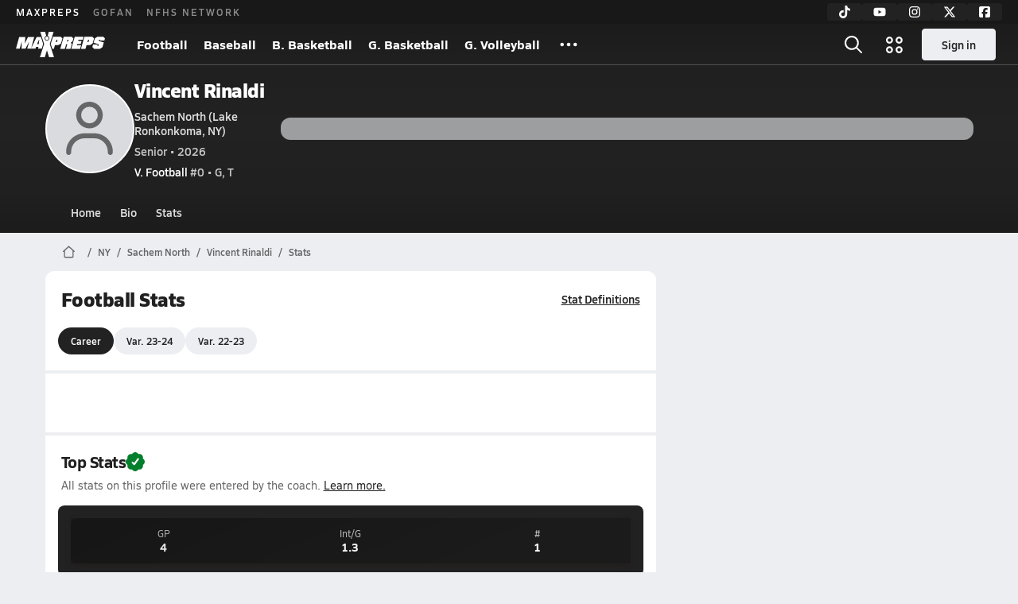

--- FILE ---
content_type: text/javascript
request_url: https://asset.maxpreps.io/_next/static/chunks/9344-7970beb397158132.js
body_size: 4917
content:
(self.webpackChunk_N_E=self.webpackChunk_N_E||[]).push([[9344],{5849:(e,r)=>{"use strict";Object.defineProperty(r,"__esModule",{value:!0});var t="cart-shopping",n=[128722,"shopping-cart"],i="f07a",a="M0 8C0-5.3 10.7-16 24-16l45.3 0c27.1 0 50.3 19.4 55.1 46l.4 2 399.9 0c25.1 0 44 22.9 39.3 47.6L537.6 216.6c-8 41.4-44.2 71.4-86.4 71.4l-279.8 0 5.1 28.3c2.1 11.4 12 19.7 23.6 19.7L456 336c13.3 0 24 10.7 24 24s-10.7 24-24 24l-255.9 0c-34.8 0-64.6-24.9-70.8-59.1L77.2 38.6c-.7-3.8-4-6.6-7.9-6.6L24 32C10.7 32 0 21.3 0 8zM162.6 240l288.6 0c19.2 0 35.7-13.6 39.3-32.4L514.9 80 133.5 80 162.6 240zM208 416a48 48 0 1 1 0 96 48 48 0 1 1 0-96zm224 0a48 48 0 1 1 0 96 48 48 0 1 1 0-96z";r.definition={prefix:"far",iconName:t,icon:[640,512,n,i,a]},r.faCartShopping=r.definition,r.prefix="far",r.iconName=t,r.width=640,r.height=512,r.ligatures=n,r.unicode=i,r.svgPathData=a,r.aliases=n},11179:(e,r,t)=>{"use strict";t(1249),t(98115),t(21123),t(98833),t(31966),t(29606),t(35436),t(39110)},16281:(e,r,t)=>{"use strict";var n=t(5849);r.mw={prefix:n.prefix,iconName:n.iconName,icon:[n.width,n.height,n.aliases,n.unicode,n.svgPathData]},r._R=r.mw,n.prefix,n.iconName,n.width,n.height,n.aliases,n.unicode,n.svgPathData,n.aliases},16877:(e,r,t)=>{"use strict";t.d(r,{A:()=>c});var n,i=t(22546),a=t(53904),s=t(77232),o=t(14092);let c=s.I4.div.withConfig({componentId:"sc-c8989b20-0"})([".tab-group{white-space:nowrap;display:flex;gap:",";overflow:auto;scrollbar-width:none;&::-webkit-scrollbar{display:none;}.tab{appearance:none;background-color:transparent;display:inline-block;text-decoration:none;height:34px;",";border-radius:20px;padding:0 ",";cursor:pointer;display:flex;align-items:center;justify-content:center;background-color:",";color:",";&:hover{background-color:",";color:",";}&.active{background-color:",";color:",";}}}"],i.i.s50,null==(n=o.Pg.get(o.KQ.action_75_semibold))?void 0:n.css,i.i.s100,a.dA.surface.secondary,a.dA.text.primary,a.dA.surface.tertiary,e=>{var r,t,n;return null!=(n=null==(t=e.theme)||null==(r=t.school)?void 0:r.primary)?n:a.dA.text.action},e=>{var r,t,n;return null!=(n=null==(t=e.theme)||null==(r=t.school)?void 0:r.primary)?n:a.dA.text.action},a.uL)},21027:(e,r,t)=>{"use strict";t.d(r,{a:()=>d});var n=t(37876),i=t(22546),a=t(53904),s=t(35217),o=t(11191);t(14232);var c=t(25333);let l=(0,t(77232).I4)(o.e).withConfig({componentId:"sc-be6859dc-0"})([""," "," border-radius:0;.content{padding:",";}"],e=>e.$isTopDividerVisible?"border-top: 4px solid ".concat(a.dA.surface.secondary,";"):"",e=>e.$isBottomDividerVisible?"border-bottom: 4px solid ".concat(a.dA.surface.secondary,";"):"",e=>e.$isContentPadded?i.i.s100:0),d=e=>{let{verificationState:r,children:t,title:i,subTitle:a,isTopDividerVisible:o=!0,isBottomDividerVisible:d=!1,isContentPadded:u=!0,isDividerVisible:p=!1,headerRight:f,headerLeft:h,headerTopRight:m,as:g="h2"}=e,v=(0,c.c)(r),x=v.subTitle||a,b=v.badge||null;return(0,n.jsxs)(l,{$isTopDividerVisible:o,$isBottomDividerVisible:d,$isContentPadded:u,children:[(0,n.jsx)(s.a,{title:i,subTitle:x,isDividerVisible:p,headerRight:f,headerTopRight:m,headerLeft:h,as:g,badge:b}),(0,n.jsx)("div",{className:"content",children:t})]})}},21123:(e,r,t)=>{"use strict";t(1249)},25333:(e,r,t)=>{"use strict";t.d(r,{c:()=>y});var n,i=t(37876),a=t(44410),s=t(93637),o=t(22546);t(14232);var c=t(93444),l=t(77232);let d=l.I4.span.withConfig({componentId:"sc-543b4958-0"})(["display:inline-flex;align-items:center;gap:",";"],o.i.s50);var u=t(14092),p=t(53904);let f=l.I4.div.withConfig({componentId:"sc-3f5db32f-0"})(["display:flex;padding:",";justify-content:center;align-items:center;gap:10px;border-radius:",";background:",";color:",";font-family:Siro,sans-serif;"," text-transform:uppercase;margin-top:6px;"],o.i.s25,o.i.s25,p.dA.surface.informationBorder,p.dA.text.information,null==(n=u.Pg.get(u.KQ.heading_75_semibold))?void 0:n.css);var h=t(66361);let m=l.I4.span.withConfig({componentId:"sc-45834732-0"})(["display:inline-flex;align-items:center;gap:",";"],o.i.s50);var g=t(48927),v=t(15856);let x=l.I4.span.withConfig({componentId:"sc-d846c932-0"})(["display:inline-flex;align-items:center;gap:",";"],o.i.s50),b={"all-verified":{badge:(0,i.jsx)(()=>(0,i.jsx)(v.Z,{icon:g.Zs,size:24,color:p.dA.text.positive}),{}),subTitle:(0,i.jsx)(()=>(0,i.jsx)(x,{children:(0,i.jsxs)("span",{children:["All stats on this profile were entered by the coach."," ",(0,i.jsx)(s.v,{href:a.OG,isExternalLinkIconOmitted:!0,$underline:!0,children:"Learn more."})]})}),{})},"all-unverified":{badge:(0,i.jsx)(()=>(0,i.jsx)(f,{children:"ATHLETE ENTERED STATS"}),{}),subTitle:(0,i.jsx)(()=>{let{firstName:e,lastName:r,photoUrl:t}=(0,c.Yt)(),n=e&&r?"".concat(e," ").concat(r):"the athlete";return(0,i.jsxs)(m,{children:[t&&(0,i.jsx)(h.q,{src:t,alt:"Athlete",size:24}),(0,i.jsxs)("span",{children:["All stats on this profile were entered by ",n,"."," ",(0,i.jsx)(s.v,{href:a.OG,isExternalLinkIconOmitted:!0,$underline:!0,children:"Learn more."})]})]})},{})},mixed:{badge:void 0,subTitle:(0,i.jsx)(()=>{let{firstName:e,lastName:r}=(0,c.Yt)(),t=e&&r?"".concat(e," ").concat(r):"the athlete";return(0,i.jsx)(d,{children:(0,i.jsxs)("span",{children:["Season stats with the badge were entered and verified by the coach. All other season stats were entered by ",t,"."," ",(0,i.jsx)(s.v,{href:a.OG,isExternalLinkIconOmitted:!0,$underline:!0,children:"Learn more."})]})})},{})}},y=e=>e&&e in b?b[e]:{badge:void 0,subTitle:""}},36916:(e,r)=>{"use strict";r.mw={prefix:"far",iconName:"chevron-right",icon:[320,512,[9002],"f054","M313.5 239c9.4 9.4 9.4 24.6 0 33.9l-200 200c-9.4 9.4-24.6 9.4-33.9 0s-9.4-24.6 0-33.9l183-183-183-183c-9.4-9.4-9.4-24.6 0-33.9s24.6-9.4 33.9 0l200 200z"]},r.Xk=r.mw},40877:(e,r)=>{"use strict";r.mw={prefix:"far",iconName:"badge-check",icon:[512,512,[],"f336","M256 0c35.9 0 67.8 17 88.1 43.4 33-4.3 67.6 6.2 93 31.6s35.9 60 31.6 93C495 188.2 512 220.1 512 256s-17 67.8-43.4 88.1c4.3 33-6.2 67.6-31.6 93s-60 35.9-93 31.6C323.8 495 291.9 512 256 512s-67.8-17-88.1-43.4c-33 4.3-67.6-6.2-93-31.6s-35.9-60-31.6-93C17 323.8 0 291.9 0 256s17-67.8 43.4-88.1c-4.3-33 6.2-67.6 31.6-93s60-35.9 93-31.6C188.2 17 220.1 0 256 0zm0 48c-24.1 0-45.1 13.6-55.7 33.6-5.4 10.2-17.3 15.1-28.2 11.7-21.6-6.6-46.1-1.4-63.1 15.7S86.6 150.4 93.2 172c3.4 11-1.5 22.9-11.7 28.2-20 10.6-33.6 31.6-33.6 55.7s13.6 45.1 33.6 55.7c10.2 5.4 15.1 17.3 11.7 28.2-6.6 21.6-1.4 46.1 15.7 63.1s41.5 22.3 63.1 15.7c11-3.4 22.9 1.5 28.2 11.7 10.6 20 31.6 33.6 55.7 33.6s45.1-13.6 55.7-33.6c5.4-10.2 17.3-15.1 28.2-11.7 21.6 6.6 46 1.4 63.1-15.7 17-17 22.3-41.5 15.7-63.1-3.4-11 1.5-22.9 11.7-28.2 20-10.6 33.6-31.6 33.6-55.7s-13.6-45.1-33.6-55.7c-10.2-5.4-15.1-17.3-11.7-28.2 6.6-21.6 1.4-46.1-15.7-63.1S361.6 86.6 340 93.2c-11 3.4-22.9-1.5-28.2-11.7-10.6-20-31.6-33.6-55.7-33.6zm57.4 121.9c7.8-10.7 22.8-13.1 33.5-5.3s13.1 22.8 5.3 33.5L249.8 338.9c-4.2 5.7-10.7 9.4-17.8 9.8s-14-2.2-18.9-7.3l-46.4-48c-9.2-9.5-9-24.7 .6-33.9s24.7-8.9 33.9 .6l26.5 27.4 85.6-117.7z"]},r.Zs=r.mw},48041:e=>{!function(){"use strict";var r={815:function(e){e.exports=function(e,t,n,i){t=t||"&",n=n||"=";var a={};if("string"!=typeof e||0===e.length)return a;var s=/\+/g;e=e.split(t);var o=1e3;i&&"number"==typeof i.maxKeys&&(o=i.maxKeys);var c=e.length;o>0&&c>o&&(c=o);for(var l=0;l<c;++l){var d,u,p,f,h=e[l].replace(s,"%20"),m=h.indexOf(n);(m>=0?(d=h.substr(0,m),u=h.substr(m+1)):(d=h,u=""),p=decodeURIComponent(d),f=decodeURIComponent(u),Object.prototype.hasOwnProperty.call(a,p))?r(a[p])?a[p].push(f):a[p]=[a[p],f]:a[p]=f}return a};var r=Array.isArray||function(e){return"[object Array]"===Object.prototype.toString.call(e)}},577:function(e){var r=function(e){switch(typeof e){case"string":return e;case"boolean":return e?"true":"false";case"number":return isFinite(e)?e:"";default:return""}};e.exports=function(e,a,s,o){return(a=a||"&",s=s||"=",null===e&&(e=void 0),"object"==typeof e)?n(i(e),function(i){var o=encodeURIComponent(r(i))+s;return t(e[i])?n(e[i],function(e){return o+encodeURIComponent(r(e))}).join(a):o+encodeURIComponent(r(e[i]))}).join(a):o?encodeURIComponent(r(o))+s+encodeURIComponent(r(e)):""};var t=Array.isArray||function(e){return"[object Array]"===Object.prototype.toString.call(e)};function n(e,r){if(e.map)return e.map(r);for(var t=[],n=0;n<e.length;n++)t.push(r(e[n],n));return t}var i=Object.keys||function(e){var r=[];for(var t in e)Object.prototype.hasOwnProperty.call(e,t)&&r.push(t);return r}}},t={};function n(e){var i=t[e];if(void 0!==i)return i.exports;var a=t[e]={exports:{}},s=!0;try{r[e](a,a.exports,n),s=!1}finally{s&&delete t[e]}return a.exports}n.ab="//";var i={};i.decode=i.parse=n(815),i.encode=i.stringify=n(577),e.exports=i}()},48927:(e,r)=>{"use strict";r.mw={prefix:"fas",iconName:"badge-check",icon:[512,512,[],"f336","M256 0C292.8 0 324.8 20.7 340.9 51.1 373.8 41 411 48.9 437 75s34 63.3 23.9 96.2C491.3 187.2 512 219.2 512 256s-20.7 68.8-51.1 84.9C471 373.8 463 411 437 437s-63.3 34-96.2 23.9C324.8 491.3 292.8 512 256 512s-68.8-20.7-84.9-51.1C138.2 471 101 463 75 437s-34-63.3-23.9-96.2C20.7 324.8 0 292.8 0 256s20.7-68.8 51.1-84.9C41 138.2 48.9 101 75 75s63.3-34 96.2-23.9C187.2 20.7 219.2 0 256 0zm90.9 164.6c-10.7-7.8-25.7-5.4-33.5 5.3l-85.6 117.7-26.5-27.4c-9.2-9.5-24.4-9.8-33.9-.6s-9.8 24.4-.6 33.9l46.4 48c4.9 5.1 11.8 7.8 18.9 7.3s13.6-4.1 17.8-9.8L352.2 198.1c7.8-10.7 5.4-25.7-5.3-33.5z"]},r.Zs=r.mw},76055:(e,r,t)=>{"use strict";t.d(r,{a:()=>u});var n,i=t(37876),a=t(14092),s=t(53904),o=t(99374);t(14232);var c=t(77232),l=t(93637);let d=c.I4.div.withConfig({componentId:"sc-3c44bed6-0"})(["display:flex;flex-wrap:wrap;align-items:center;justify-content:center;padding:12px 20px;"," a,button{margin:4px 0;padding:0 8px;display:inline-block;:not(:last-child){border-right:1px solid ",";}}"],null==(n=a.Pg.get(a.KQ.action_90_semibold))?void 0:n.css,s.dA.surface.border),u=e=>{let{links:r,anchorComponent:t}=e;return(0,i.jsx)(d,{children:r.map(e=>((e,r)=>{let{text:t,as:n,asOptions:a}=e;return"button"===n?(0,i.jsx)(o.F,{...a,$underline:!0,children:t},t):"a"===n?(0,i.jsx)(r,{...a,$underline:!0,children:t},t):void 0})(e,null!=t?t:l.v))})}},90398:(e,r)=>{"use strict";r.mw={prefix:"far",iconName:"chevron-down",icon:[448,512,[],"f078","M207.5 409c9.4 9.4 24.6 9.4 33.9 0l200-200c9.4-9.4 9.4-24.6 0-33.9s-24.6-9.4-33.9 0l-183 183-183-183c-9.4-9.4-24.6-9.4-33.9 0s-9.4 24.6 0 33.9l200 200z"]},r.Jt=r.mw},93444:(e,r,t)=>{"use strict";t.d(r,{KU:()=>p,zq:()=>d,vP:()=>l,Yt:()=>f});var n=t(37876),i=t(14232),a=t(14e3);let s=()=>{},o=(e,r)=>{e.current=r},c=function(){let e=arguments.length>0&&void 0!==arguments[0]?arguments[0]:s,r=(0,a.usePathname)(),t=(0,i.useRef)(r),n=(0,a.useSearchParams)(),c=(0,i.useRef)(n.toString());return(0,i.useEffect)(()=>{let i=n.toString();(t.current!==r||c.current!==i)&&(e({pathname:r,search:n}),o(t,r),o(c,i))},[n,r,e]),(0,i.useMemo)(()=>({pathname:r,search:n}),[r,n])};var l=function(e){return e[e.Career=0]="Career",e[e.Season=1]="Season",e}({});let d=12,u=(0,i.createContext)(void 0),p=e=>{let{children:r,data:t}=e,a=+!t.careerRollup,[s,o,l,p,f]=(e=>{let r=(0,i.useMemo)(()=>e.groups.map(e=>e.name),[e]),t=(0,i.useMemo)(()=>e.lastUpdatedDate,[e]),n=(0,i.useMemo)(()=>e.groups.reduce((e,r)=>(e[r.name]=r.subgroups,e),new Map),[e]),[a,s]=(0,i.useState)(r[0]),[o,l]=(0,i.useState)(n[r[0]]),d=e=>{l(n[e]),s(e)};return c(()=>{d(r[0])}),[o,a,r,d,t]})(0===a?t.careerRollup:t.careerGameLogs),h=0!==a&&(null!=s?s:[]).some(e=>e.stats.some(e=>{var r,t;return(null!=(t=null==(r=e.opponentSchoolName)?void 0:r.length)?t:0)>d}));return(0,n.jsx)(u.Provider,{value:{pillMode:a,statData:s,currentTab:o,statGroupTabs:l,setDataToDisplay:p,lastUpdated:f,seasonPills:t.seasonPills,featuredStatsHeaderData:t.featuredStatsHeaderData,currentSeasonPill:t.currentSeasonPill,isExpandSchoolNamesOptionVisible:h,firstName:t.firstName,lastName:t.lastName,careerCanonicalUrl:t.careerCanonicalUrl,careerTopPerformerData:t.careerTopPerformerData,careerGameLogs:t.careerGameLogs,photoUrl:t.photoUrl},children:r})},f=()=>(0,i.useContext)(u)},98833:(e,r,t)=>{"use strict";t(1249)}}]);

--- FILE ---
content_type: text/javascript
request_url: https://asset.maxpreps.io/_next/static/1769797904/_buildManifest.js
body_size: 4833
content:
self.__BUILD_MANIFEST=function(s,a,e,c,t,r,i,o,n,d,h,p,u,f,b,k,l,g,j,m,y,v,w,_,I,B,F,A,N,D,S,q,z,E,L,M,T,U,C,H,R,P,x,G,J,K,O,Q,V,W,X,Y,Z,$,ss,sa,se,sc,st,sr,si,so,sn,sd,sh,sp,su,sf,sb,sk,sl,sg,sj,sm,sy,sv,sw,s_,sI,sB,sF,sA,sN,sD,sS){return{__rewrites:{afterFiles:[],beforeFiles:[],fallback:[]},__routerFilterStatic:{numItems:7,errorRate:1e-4,numBits:135,numHashes:14,bitArray:[1,1,0,0,o,t,o,o,o,t,t,t,t,o,o,o,o,o,t,t,t,t,t,t,o,o,t,t,t,t,t,o,o,o,o,t,o,t,t,o,o,t,t,o,t,o,t,o,t,t,t,t,t,t,t,o,o,o,t,o,o,t,t,t,t,o,o,t,t,t,t,t,o,o,t,o,t,t,o,t,t,t,o,o,t,o,o,t,t,t,o,t,o,o,o,t,t,t,o,t,o,o,t,o,t,t,t,t,o,o,o,o,o,o,t,t,t,o,t,t,o,o,o,o,o,o,t,o,t,t,t,o,o,o,t]},__routerFilterDynamic:{numItems:o,errorRate:1e-4,numBits:o,numHashes:NaN,bitArray:[]},"/403":["static/chunks/pages/403-ebe50b6630e4319f.js"],"/404":["static/chunks/pages/404-78a246a901992fe8.js"],"/_error":["static/chunks/pages/_error-09335b9041fccdb4.js"],"/careerprofile/admin/club-teams":[s,a,e,h,v,u,"static/chunks/8911-d1d1e8d9600d344b.js",c,r,i,d,p,f,j,m,I,X,"static/chunks/pages/careerprofile/admin/club-teams-feebbba561ba8133.js"],"/careerprofile/admin/home":[s,a,e,h,v,u,q,c,r,i,d,p,f,j,m,I,Y,"static/chunks/pages/careerprofile/admin/home-919bde06beda88cd.js"],"/careerprofile/admin/measurements":[s,a,e,v,u,c,r,i,d,p,f,j,m,I,"static/chunks/pages/careerprofile/admin/measurements-6d84457f00f25555.js"],"/careerprofile/admin/my-teams":[s,a,e,u,c,r,i,d,p,f,j,m,I,"static/chunks/pages/careerprofile/admin/my-teams-e020141bee00ea3d.js"],"/careerprofile/admin/player-info":[s,a,e,v,u,q,c,r,i,d,p,f,j,m,I,"static/chunks/pages/careerprofile/admin/player-info-9993b0f0e45a6384.js"],"/careerprofile/admin/profile-insights":[s,a,e,u,"static/chunks/7994-59c85adf5a2f13ef.js",c,r,i,d,p,f,j,m,I,"static/chunks/pages/careerprofile/admin/profile-insights-cebcdd6c43e6b05a.js"],"/careerprofile/admin/resume":[s,a,e,v,u,q,c,r,i,d,p,f,j,m,I,X,"static/chunks/pages/careerprofile/admin/resume-cc966203e119e4cf.js"],"/careerprofile/admin/unverified-stats":[s,a,e,u,z,"static/chunks/9047-b640955fca22a91e.js",c,r,i,d,p,f,j,m,I,E,C,H,Z,$,"static/chunks/pages/careerprofile/admin/unverified-stats-c83c1404cd5c3a42.js"],"/careerprofile/bio":[s,a,e,h,u,"static/chunks/2520-dae5bbbea5462d28.js",c,r,i,d,p,f,j,m,ss,sa,"static/chunks/pages/careerprofile/bio-15968ecd6e1247e7.js"],"/careerprofile/home":[s,a,e,h,v,u,q,c,r,i,d,p,f,j,m,R,Y,se,sa,sc,"static/chunks/pages/careerprofile/home-496fa69aac2a8da8.js"],"/careerprofile/media/articles":[s,a,e,u,c,r,i,d,p,f,j,m,st,"static/chunks/pages/careerprofile/media/articles-aac839b13a0ab64a.js"],"/careerprofile/media/awards":[s,a,e,u,c,r,i,d,p,f,j,m,"static/chunks/pages/careerprofile/media/awards-7ef662b08e1814f3.js"],"/careerprofile/media/photo-full-size":[s,a,e,u,c,r,i,d,p,f,j,m,sr,"static/chunks/pages/careerprofile/media/photo-full-size-4cc877ef027dfe9f.js"],"/careerprofile/media/photo-thumbnails":[s,a,e,u,c,r,i,d,p,f,j,m,"static/chunks/pages/careerprofile/media/photo-thumbnails-b547ae23af19e5c6.js"],"/careerprofile/media/videos":[s,a,e,u,c,r,i,d,p,f,k,j,m,"static/chunks/pages/careerprofile/media/videos-276130e61be5411d.js"],"/careerprofile/stats":[s,a,e,u,z,c,r,i,d,p,f,j,m,E,ss,si,$,"static/chunks/pages/careerprofile/stats-a641e28bdd04a088.js"],"/careerprofile/stats/leader-rankings":[s,a,e,u,c,r,i,d,p,f,j,m,si,"static/chunks/pages/careerprofile/stats/leader-rankings-6681fbfbb44f4298.js"],"/concordia":[s,a,e,h,c,r,i,n,l,w,B,A,N,D,"static/chunks/pages/concordia-15f74fd738798391.js"],"/concordia/division":[s,a,e,h,c,r,i,n,l,B,L,P,so,sn,"static/chunks/pages/concordia/division-c8ae3015511b2a5e.js"],"/concordia/league":[s,a,e,h,c,r,i,n,l,B,L,P,so,"static/chunks/pages/concordia/league-a4606c38120cde1c.js"],"/concordia/meta":[h,"static/chunks/9795-e9b1e35719cefbd2.js",r,i,b,j,w,F,A,S,M,T,x,R,sd,sh,sp,su,sn,sf,sb,sc,"static/chunks/pages/concordia/meta-b8e325ececfa243c.js"],"/concordia/overview":[s,a,e,c,n,"static/chunks/pages/concordia/overview-57c89587d709215c.js"],"/concordia/playoffs":[s,a,e,h,c,r,i,n,k,l,w,_,"static/chunks/pages/concordia/playoffs-3f03fa99b76b5e33.js"],"/concordia/playoffs/by-gendersport":[s,a,e,h,c,r,i,n,k,l,w,_,F,"static/chunks/pages/concordia/playoffs/by-gendersport-8f7dc57409923818.js"],"/concordia/playoffs/by-state":[s,a,e,h,c,r,i,n,k,l,w,_,"static/chunks/pages/concordia/playoffs/by-state-78d10ddbcd285b76.js"],"/concordia/playoffs/by-state-gendersport":[s,a,e,h,c,r,i,n,k,l,w,_,F,"static/chunks/pages/concordia/playoffs/by-state-gendersport-d398c78dd8cbc9c0.js"],"/concordia/privacy-policy":[s,a,e,c,r,i,n,"static/chunks/pages/concordia/privacy-policy-ab46e0f7500adef9.js"],"/concordia/rankings":[s,a,e,h,c,r,i,n,k,l,w,_,"static/chunks/pages/concordia/rankings-de60888374d27204.js"],"/concordia/rankings/list":[s,a,e,c,r,i,n,k,l,_,F,L,G,sd,"static/chunks/pages/concordia/rankings/list-029ade729628785b.js"],"/concordia/scoreboard":[s,a,e,h,c,r,i,n,k,l,w,_,"static/chunks/pages/concordia/scoreboard-8b7d617e493c36b5.js"],"/concordia/section-sport":[s,a,e,h,c,r,i,n,l,w,B,A,N,D,"static/chunks/pages/concordia/section-sport-9b25dacf0f76315c.js"],"/concordia/sport":[s,a,e,h,c,r,i,n,l,w,B,A,N,D,"static/chunks/pages/concordia/sport-7ecde0726b20d29c.js"],"/concordia/sports":[s,a,e,h,c,r,i,n,k,l,w,_,"static/chunks/pages/concordia/sports-fcf63a7f9cf8999b.js"],"/concordia/stat-leaders":[s,a,e,h,c,r,i,n,k,l,w,_,"static/chunks/pages/concordia/stat-leaders-19a86c603b035834.js"],"/concordia/stat-leaders/landing":[s,a,e,c,r,i,n,k,l,_,F,G,sh,"static/chunks/pages/concordia/stat-leaders/landing-b8ea08623831a3d2.js"],"/concordia/stat-leaders/list":[s,a,e,c,r,i,n,k,l,_,F,L,G,su,"static/chunks/pages/concordia/stat-leaders/list-c37d1ff83d2d9568.js"],"/concordia/state":[s,a,e,h,c,r,i,n,l,w,B,A,N,D,"static/chunks/pages/concordia/state-91ad11938dcf5ba5.js"],"/concordia/state-sport":[s,a,e,h,c,r,i,n,l,w,B,A,N,D,sb,"static/chunks/pages/concordia/state-sport-8caf82c80604da6a.js"],"/concordia/states":[s,a,e,h,c,r,i,n,k,l,w,_,"static/chunks/pages/concordia/states-fbdcb3f9192cd405.js"],"/concordia/terms-of-use":[s,a,e,c,n,"static/chunks/pages/concordia/terms-of-use-78b07b3daa2ac630.js"],"/concordia/test-live-streams":[s,a,e,h,c,r,i,n,w,A,"static/chunks/pages/concordia/test-live-streams-5fbc088111916f30.js"],"/discovery/directory-athletes":[s,a,e,c,n,k,J,"static/chunks/pages/discovery/directory-athletes-c533f532847af86b.js"],"/discovery/directory-schools":[s,a,e,c,n,k,J,"static/chunks/pages/discovery/directory-schools-7b601bfeaaed5da3.js"],"/discovery/search":[s,a,e,c,n,k,S,J,sp,"static/chunks/pages/discovery/search-04c0b1a3b665b4ea.js"],"/features/admin":[s,a,"static/chunks/pages/features/admin-e2b28a4e9d61804e.js"],"/features/game-of-the-week":[s,a,e,h,c,"static/chunks/pages/features/game-of-the-week-bd7c056bd31c6419.js"],"/photography/browse-galleries":[s,a,e,c,r,i,p,S,"static/chunks/pages/photography/browse-galleries-bff3cfcc17ab7cb7.js"],"/photography/checkout":[s,a,e,c,r,i,p,"static/chunks/pages/photography/checkout-4bf1453a30cc1e47.js"],"/photography/download":[s,a,e,c,r,i,p,"static/chunks/pages/photography/download-8199a2690428515e.js"],"/photography/gallery":[s,a,e,c,p,k,sr,sk,"static/chunks/pages/photography/gallery-336dfd4545ae088a.js"],"/photography/join-network":[s,a,e,v,c,r,i,p,"static/chunks/pages/photography/join-network-da8dfabf5817e27f.js"],"/photography/landing":[s,a,e,c,r,i,p,S,"static/chunks/pages/photography/landing-baebc6c2e7c1958a.js"],"/photography/photographers/landing":[s,a,e,c,r,i,p,"static/chunks/pages/photography/photographers/landing-384098feb4e51011.js"],"/photography/photographers/photographer":[s,a,e,"static/chunks/5785-256d085e199982a3.js",c,r,i,p,S,"static/chunks/pages/photography/photographers/photographer-5ca7d089d0e9e4da.js"],"/photography/thumbnails":[s,a,e,c,r,i,p,sk,"static/chunks/pages/photography/thumbnails-6a21a6abac147fd7.js"],"/school":[s,a,e,h,c,r,i,n,d,k,b,g,U,B,T,x,sl,"static/chunks/pages/school-c32c3d57d7cad1e1.js"],"/school/events":[s,a,e,h,c,r,i,n,d,b,g,T,x,K,sg,sl,"static/chunks/pages/school/events-ceff807effe2498b.js"],"/team":[s,a,e,h,u,"static/chunks/1122-ccd6a31449c223de.js",c,r,i,n,d,f,b,g,y,N,K,R,se,"static/chunks/pages/team-5075b2e15dc24ef4.js"],"/team/admin-dashboard":[s,a,e,u,c,r,i,n,d,f,b,g,y,F,"static/chunks/9515-dbae314c09840496.js",sj,"static/chunks/pages/team/admin-dashboard-891a9325a2e2408a.js"],"/team/all-time-roster":[s,a,e,c,r,i,n,d,b,g,y,sm,"static/chunks/pages/team/all-time-roster-d8dde16c1e55931c.js"],"/team/media/articles":[s,a,e,c,r,i,n,d,b,g,y,st,"static/chunks/pages/team/media/articles-872589617abb9e2a.js"],"/team/media/photo-galleries":[s,a,e,c,r,i,n,d,b,g,y,sf,"static/chunks/pages/team/media/photo-galleries-1df97c3d260f0e99.js"],"/team/media/videos":[s,a,e,c,r,i,n,d,k,b,g,y,sy,"static/chunks/pages/team/media/videos-5f4015cfe19f7a70.js"],"/team/photography":["static/chunks/pages/team/photography-5a751d6de04ad0a7.js"],"/team/previous-seasons":[s,a,e,c,r,i,n,d,b,g,y,sm,"static/chunks/pages/team/previous-seasons-c30e768126a65b58.js"],"/team/rankings":[s,a,e,h,c,r,i,n,d,b,g,y,sv,"static/chunks/pages/team/rankings-899460c18806f856.js"],"/team/roster":[s,a,e,u,c,r,i,n,d,f,b,g,y,"static/chunks/3898-6a0470fed69ec43a.js",sw,s_,"static/chunks/pages/team/roster-24d317b67001b497.js"],"/team/roster/athlete-bulk-form":[s,a,e,v,u,z,"static/chunks/7940-a492c0f2de6296ae.js",c,r,i,n,d,f,b,g,y,F,E,C,"static/chunks/7698-001217802f1039d3.js","static/chunks/4576-25fa119885b6da4f.js",s_,"static/chunks/pages/team/roster/athlete-bulk-form-c3531964f6f2f968.js"],"/team/roster/print":[s,a,e,c,r,i,n,d,b,g,y,"static/chunks/pages/team/roster/print-1bbf8ac7d0741a1c.js"],"/team/schedule":[s,a,e,h,c,r,i,n,d,b,g,y,T,K,sg,sj,"static/chunks/pages/team/schedule-a9d020b71b629f00.js"],"/team/staff":[s,a,e,c,r,i,n,d,b,g,y,sw,"static/chunks/pages/team/staff-78d60c5fdb32526c.js"],"/team/standings":[s,a,e,c,r,i,n,d,b,g,y,P,sv,"static/chunks/pages/team/standings-7734dc90889f3ee5.js"],"/team/stats":[s,a,e,c,r,i,n,d,b,g,y,sy,"static/chunks/pages/team/stats-e68ece3eb628edf1.js"],"/team/stats/admin/contest-entry":[s,a,e,z,sI,c,r,i,n,d,b,g,y,E,C,H,Z,sB,"static/chunks/pages/team/stats/admin/contest-entry-349d9c689f9ff66f.js"],"/team/stats/admin/import-stats":[s,a,e,sI,c,r,i,n,d,b,g,y,H,sB,"static/chunks/pages/team/stats/admin/import-stats-c35d3ea71a463f23.js"],"/user/change-password":[s,a,e,v,c,"static/chunks/pages/user/change-password-a9b262b7d0b843dc.js"],"/user/claim-athlete":[s,a,e,h,v,c,O,U,Q,sF,sA,sN,"static/chunks/pages/user/claim-athlete-353b9e436591a403.js"],"/user/claim-parent":[s,a,e,h,v,c,O,U,Q,sF,sA,sN,"static/chunks/pages/user/claim-parent-83d031317a0f0020.js"],"/user/create-account":[s,a,e,c,"static/chunks/pages/user/create-account-d9694abfc6e4bc1c.js"],"/user/forgot-password":[s,a,e,v,c,"static/chunks/pages/user/forgot-password-ed85f829e0cdb1f5.js"],"/user/login":[s,a,e,v,c,sD,"static/chunks/2592-d3ca30d561a3a7e8.js","static/chunks/pages/user/login-2c754709794cb75a.js"],"/user/ncsa-athlete":[s,a,e,c,r,i,"static/chunks/pages/user/ncsa-athlete-0daa09095a0437ef.js"],"/user/ncsa-parent":[s,a,e,c,r,i,"static/chunks/pages/user/ncsa-parent-2a2353d2fa17c780.js"],"/user/onboarding":[s,a,e,c,"static/chunks/pages/user/onboarding-bcfce84d436adf18.js"],"/user/reauthenticate":[s,a,e,v,c,sD,"static/chunks/pages/user/reauthenticate-3c69965bbd2d7156.js"],"/user/request-access":[s,a,e,h,v,c,r,O,U,Q,"static/chunks/3454-2fc6bc916c2764eb.js","static/chunks/pages/user/request-access-774409bbf875f0b2.js"],"/user/reset-password":[s,a,e,v,c,"static/chunks/pages/user/reset-password-267e47049077f06f.js"],"/video":[s,a,e,c,r,i,M,V,sS,"static/chunks/pages/video-09e04c06289b94f9.js"],"/video/channel":[s,a,e,c,r,i,M,V,sS,"static/chunks/pages/video/channel-ff75b5fa2a6f6020.js"],"/video/watch":[s,a,e,c,r,i,M,V,"static/chunks/pages/video/watch-a37386023761a6db.js"],sortedPages:["/403","/404","/_app","/_error","/careerprofile/admin/club-teams","/careerprofile/admin/home","/careerprofile/admin/measurements","/careerprofile/admin/my-teams","/careerprofile/admin/player-info","/careerprofile/admin/profile-insights","/careerprofile/admin/resume","/careerprofile/admin/unverified-stats","/careerprofile/bio","/careerprofile/home","/careerprofile/media/articles","/careerprofile/media/awards","/careerprofile/media/photo-full-size","/careerprofile/media/photo-thumbnails","/careerprofile/media/videos","/careerprofile/stats","/careerprofile/stats/leader-rankings","/concordia","/concordia/division","/concordia/league","/concordia/meta","/concordia/overview","/concordia/playoffs","/concordia/playoffs/by-gendersport","/concordia/playoffs/by-state","/concordia/playoffs/by-state-gendersport","/concordia/privacy-policy","/concordia/rankings","/concordia/rankings/list","/concordia/scoreboard","/concordia/section-sport","/concordia/sport","/concordia/sports","/concordia/stat-leaders","/concordia/stat-leaders/landing","/concordia/stat-leaders/list","/concordia/state","/concordia/state-sport","/concordia/states","/concordia/terms-of-use","/concordia/test-live-streams","/discovery/directory-athletes","/discovery/directory-schools","/discovery/search","/features/admin","/features/game-of-the-week","/photography/browse-galleries","/photography/checkout","/photography/download","/photography/gallery","/photography/join-network","/photography/landing","/photography/photographers/landing","/photography/photographers/photographer","/photography/thumbnails","/school","/school/events","/team","/team/admin-dashboard","/team/all-time-roster","/team/media/articles","/team/media/photo-galleries","/team/media/videos","/team/photography","/team/previous-seasons","/team/rankings","/team/roster","/team/roster/athlete-bulk-form","/team/roster/print","/team/schedule","/team/staff","/team/standings","/team/stats","/team/stats/admin/contest-entry","/team/stats/admin/import-stats","/user/change-password","/user/claim-athlete","/user/claim-parent","/user/create-account","/user/forgot-password","/user/login","/user/ncsa-athlete","/user/ncsa-parent","/user/onboarding","/user/reauthenticate","/user/request-access","/user/reset-password","/video","/video/channel","/video/watch"]}}("static/chunks/1061-9f7a84abb7c76014.js","static/chunks/7914-ad66daa1809b238a.js","static/chunks/1460-73d504fbe84769d8.js","static/chunks/586-71b69664ca8114c8.js",1,"static/chunks/5436-3ffde779fd4fc1ae.js","static/chunks/1767-3cb855acf52171d6.js",0,"static/chunks/5209-1e3d8a0e752c1f15.js","static/chunks/4667-d03ac32c4b7b09b8.js","static/chunks/4587-9c3709a0470b8965.js","static/chunks/4440-2d683e7afc7dd527.js","static/chunks/36-f886e26471225b1f.js","static/chunks/9313-c0c25b727f090860.js","static/chunks/7397-f2af89cd6249afe8.js","static/chunks/1347-4177755c83241438.js","static/chunks/7918-6c652c41874fd565.js","static/chunks/4089-26e67c6fcd836552.js","static/chunks/1397-bcacf27963008715.js","static/chunks/7550-acb54bba2dbe5631.js","static/chunks/6091-34fe3f9a7e32ed2d.js","static/chunks/1666-a3dbcbe9d7208a5e.js","static/chunks/2363-0b0bda1432f9493d.js","static/chunks/1288-d7e926c9822e2ba6.js","static/chunks/9709-cc436d593e95ac07.js","static/chunks/3640-51873bcaf11faa23.js","static/chunks/7700-dbf7d52defd836e2.js","static/chunks/5370-92ae1080f5fdd8df.js","static/chunks/1111-175b81e2dada06ac.js","static/chunks/5259-284294ae63bf2516.js","static/chunks/1372-fb79d783d11197db.js","static/chunks/1214-27e94babfd86bee4.js","static/chunks/4145-6915e8f87eae097e.js","static/chunks/4979-b9d1b4828e4d29cd.js","static/chunks/8733-1410a7b23cb2b1d3.js","static/chunks/8799-6b10044abaa129fd.js","static/chunks/9938-0e43eb2e371764fe.js","static/chunks/7436-a5a8cbb157a1cba7.js","static/chunks/3629-d128dfbe9a1237ab.js","static/chunks/3775-657fdcdec9bc9395.js","static/chunks/1811-3a0be51d65100e0d.js","static/chunks/3211-697b11c6997fc7bc.js","static/chunks/3197-9b2ec46f4d1df765.js","static/chunks/7225-54a32e33d74eca91.js","static/chunks/7720-c724e59ec13f5e89.js","static/chunks/7494-59e68ba6db5fb924.js","static/chunks/998-e689b306cb6459fa.js","static/chunks/8168-82cac41473bc6655.js","static/chunks/7581-13428e69808ce5ae.js",1e-4,"static/chunks/5578-81c16de71187ef12.js","static/chunks/2915-f4a52f502a7672bb.js","static/chunks/6210-2be5ef6f6671b092.js","static/chunks/2362-683be456be3c5720.js","static/chunks/8309-5608b6876d49a960.js","static/chunks/8065-2d1e169a7007c9ff.js","static/chunks/9546-777a489c57b3c489.js","static/chunks/7204-5928c0d192c96949.js","static/chunks/7619-7b605ef18259d859.js","static/chunks/8941-314af69242fdf060.js","static/chunks/9344-7970beb397158132.js","static/chunks/2540-1f7e86ebc2b6a92b.js","static/chunks/7341-ce7f04984e2ef239.js","static/chunks/5619-a968a1a0778da3b3.js","static/chunks/1077-acfeb152a421b881.js","static/chunks/5971-cc8bd6eb5fd2941c.js","static/chunks/4477-2a9a04d8b2c9754a.js","static/chunks/1408-544292ce739e08ec.js","static/chunks/4288-c657b5e20286a106.js","static/chunks/7439-d38334876ac58d72.js","static/chunks/8310-8a27e742bab38906.js","static/chunks/4765-2984ef53e7c43213.js","static/chunks/2588-d01f0b3d659405f0.js","static/chunks/4834-d02f121b2abe5509.js","static/chunks/2896-e39830c1c3e49ff0.js","static/chunks/5496-2f14e4fd8e4f3d87.js","static/chunks/3524-5721bc927af972d9.js","static/chunks/5558-93f10c3b15278df3.js","static/chunks/4814-7b640b96ebde4f0d.js","static/chunks/844-7c01841088d9e4d7.js","static/chunks/3356-962c714e0f431f7e.js","static/chunks/4067-e01e892fe3f06dc6.js","static/chunks/1208-e99641dc53c98b7e.js","static/chunks/7664-1674813a2fe29f74.js","static/chunks/2931-32c633fb52ffd2aa.js"),self.__BUILD_MANIFEST_CB&&self.__BUILD_MANIFEST_CB();

--- FILE ---
content_type: text/javascript
request_url: https://asset.maxpreps.io/_next/static/chunks/4849.03bc60f8b48db713.js
body_size: 1714
content:
"use strict";(self.webpackChunk_N_E=self.webpackChunk_N_E||[]).push([[4849],{63025:(e,t,n)=>{n.d(t,{Z:()=>o});var a=n(14232);let o=function(){let e=arguments.length>0&&void 0!==arguments[0]?arguments[0]:4e3,[t,n]=(0,a.useState)({time:!1,scroll:!1});return(0,a.useEffect)(()=>{let t=()=>{n(e=>({...e,scroll:!0}))};window.addEventListener("scroll",t,{once:!0,passive:!0});let a=setTimeout(()=>{n(e=>({...e,time:!0}))},e);return()=>{window.removeEventListener("scroll",t),window.clearTimeout(a)}},[e]),Object.values(t).every(Boolean)}},64849:(e,t,n)=>{n.r(t),n.d(t,{ContentPartner:()=>T});var a=n(37876),o=n(63025),l=n(61679),i=n(18706),r=n(46507),c=n(35247),s=n(76990),d=n(32662),u=n(43270),p=n(66732),h=n(29868),g=n(22546),m=n(75056),v=n(45105),y=n.n(v),w=n(14232),x=n(77232),_=n(11191),f=n(77174);let b=(0,x.I4)(_.e).withConfig({componentId:"sc-154e2352-0"})(["width:auto;max-width:none;display:flex;align-items:center;justify-content:center;padding:",";min-height:120px;margin:"," 0;","{margin:"," 0;}"],g.i.s125,g.i.s50,h.Wi.Tablet,g.i.s100),C="content_partner_ad",j="//cdn.taboola.com/libtrc/".concat("cbsinteractive","-maxpreps/loader.js"),k=(0,r.w)(),E=function(){for(var e=arguments.length,t=Array(e),n=0;n<e;n++)t[n]=arguments[n];(0,i.aO)("%cMP ContentPartner",k,...t)},P=!1,A=e=>{let{requestInitialAd:t}=e;if((0,o.Z)())return(0,a.jsx)(y(),{strategy:"lazyOnload",id:j,src:j,onReady:t})},T=e=>{let{pageConfig:t}=e,n=(0,c.h)(),{data:o}=(0,p.Bi)(),{appType:i}=(0,l._)(),r=(0,s.al)(),h=!n&&!i&&o.targeting,g=(0,w.useCallback)(()=>{((e,t,n,a)=>{if(!e)return;let{type:o,placement:l,mode:i}=((e,t,n)=>({...{type:f.s.other,placement:"".concat(e?"Mobile":"Desktop"," ").concat(null!=t?t:"unset"),mode:e?f.Z.layout_1x4:f.Z.layout_4x2},...n}))(t,n,a),r=window._taboola=window._taboola||[];P&&r.push({notify:"newPageLoad"});let c=[{[o]:o===f.s.category?"same":"auto;",url:window.location.pathname},{mode:i.toLowerCase(),container:C,placement:l,target_type:"mix"},{flush:"true"}];r.push(...c),E("Request Ad",{isEnabled:e,type:o,mode:i,placement:l,isReload:P},c),P=!0})(h,r,null==t?void 0:t.pageMetaData.pageType,null==t?void 0:t.contentPartner)},[h,r,null==t?void 0:t.contentPartner,null==t?void 0:t.pageMetaData.pageType]),v=(0,w.useCallback)(e=>{var t,n;e.detail.action!=u.rc.ModuleLoaded&&(E({handlePageStateEvent:null==(t=e.detail)?void 0:t.action}),(null==(n=e.detail)?void 0:n.action)===u.rc.ClientSideRouteChangeComplete&&g())},[g]);return((0,d.c)(v),h)?(0,a.jsxs)(a.Fragment,{children:[(0,a.jsx)(A,{requestInitialAd:g}),(0,a.jsx)(b,{id:C,children:(0,a.jsx)(m.k,{center:!0})})]}):null}},75056:(e,t,n)=>{n.d(t,{k:()=>s});var a=n(37876),o=n(16952);n(14232);var l=n(77232),i=n(53904),r=n(15856);let c=l.I4.div.withConfig({componentId:"sc-92a57396-0"})(["width:100%;padding:24px;display:flex;align-items:center;justify-content:center;"]),s=e=>{let{size:t=32,center:n=!1}=e,l=(0,a.jsx)(r.Z,{icon:o.z1,size:t,color:i.dA.text.secondary,spin:!0});return n?(0,a.jsx)(c,{children:l}):l}},77174:(e,t,n)=>{n.d(t,{Z:()=>l,s:()=>i});var a=n(66307);let o="Alternating-Thumbnails-",l={layout_1x4:"".concat(o,"A"),layout_4x2:"".concat(o,"B"),layout_3x2:"".concat(o,"C"),layout_2x2:"".concat(o,"D"),layout_responsive_dark:"".concat(o,"E")},i=(0,a.U)(["article","category","home","other","photo","search"])}}]);